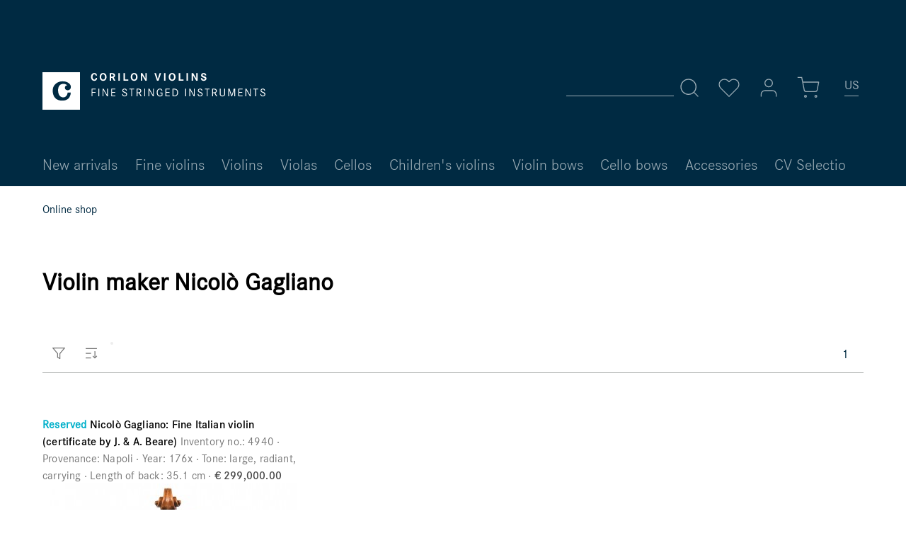

--- FILE ---
content_type: text/html; charset=UTF-8
request_url: https://www.corilon.com/us/nicolo-gagliano/
body_size: 10578
content:
<!DOCTYPE html> <html class="no-js" lang="en-US" itemscope="itemscope" itemtype="https://schema.org/WebPage"> <head> <meta charset="utf-8"><!-- WbmTagManager -->
<script>
(function(w,d,s,l,i){w[l]=w[l]||[];w[l].push({'gtm.start':new Date().getTime(),event:'gtm.js'});var f=d.getElementsByTagName(s)[0],j=d.createElement(s),dl=l!='dataLayer'?'&l='+l:'';j.async=true;j.src='https://www.googletagmanager.com/gtm.js?id='+i+dl;f.parentNode.insertBefore(j,f);})(window,document,'script','dataLayer','GTM-MBFDBMS');
</script>
<!-- End WbmTagManager --> <meta name="author" content="" /> <meta name="theme-color" content="#002A42"/> <meta name="robots" content="noindex, follow"> <meta name="revisit-after" content="15 days" /> <meta name="keywords" content="" /> <meta name="description" content="" /> <meta property="og:type" content="product" /> <meta property="og:site_name" content="Corilon violins" /> <meta property="og:title" content="Nicolò Gagliano" /> <meta property="og:description" content="" /> <meta name="twitter:card" content="product" /> <meta name="twitter:site" content="Corilon violins" /> <meta name="twitter:title" content="Nicolò Gagliano" /> <meta name="twitter:description" content="" /> <meta property="og:image" content="https://www.corilon.com/media/vector/b8/eb/d9/corilon-logotype-weiss.svg" /> <meta name="twitter:image" content="https://www.corilon.com/media/vector/b8/eb/d9/corilon-logotype-weiss.svg" /> <meta itemprop="copyrightHolder" content="Corilon violins" /> <meta itemprop="copyrightYear" content="2014" /> <meta itemprop="isFamilyFriendly" content="True" /> <meta itemprop="image" content="https://www.corilon.com/media/vector/b8/eb/d9/corilon-logotype-weiss.svg" /> <meta name="viewport" content="width=device-width, initial-scale=1.0"> <meta name="mobile-web-app-capable" content="yes"> <meta name="apple-mobile-web-app-title" content="Corilon violins"> <meta name="apple-mobile-web-app-capable" content="yes"> <meta name="apple-mobile-web-app-status-bar-style" content="default"> <link rel="alternate" href="https://www.corilon.com/us/nicolo-gagliano/" hreflang="en-US" /> <link rel="alternate" href="https://www.corilon.com/nicolo-gagliano/" hreflang="de-DE" /> <link rel="alternate" href="https://www.corilon.com/ch/nicolo-gagliano/" hreflang="de-CH" /> <link rel="alternate" href="https://www.corilon.com/cn/nicolo-gagliano/" hreflang="zh-CN" /> <link rel="alternate" href="https://www.corilon.com/es/nicolo-gagliano/" hreflang="es-ES" /> <link rel="alternate" href="https://www.corilon.com/fr/nicolo-gagliano/" hreflang="fr-FR" /> <link rel="alternate" href="https://www.corilon.com/it/nicolo-gagliano/" hreflang="it-IT" /> <link rel="alternate" href="https://www.corilon.com/gb/nicolo-gagliano/" hreflang="en-GB" /> <link rel="alternate" href="https://www.corilon.com/us/nicolo-gagliano/" hreflang="x-default" /> <link rel="apple-touch-icon-precomposed" href="https://www.corilon.com/media/image/d1/cf/5f/corilon-online-violin-shop-180x180.jpg"> <link rel="shortcut icon" href="https://www.corilon.com/media/image/7a/05/19/Profilbild_AV4xfXsUvIDEcP.png"> <meta name="msapplication-navbutton-color" content="#D9400B" /> <meta name="application-name" content="Corilon violins" /> <meta name="msapplication-starturl" content="https://www.corilon.com/us/" /> <meta name="msapplication-window" content="width=1024;height=768" /> <meta name="msapplication-TileImage" content="https://www.corilon.com/media/image/95/37/7a/corilon-online-violin-shop-150x150.jpg"> <meta name="msapplication-TileColor" content="#D9400B"> <meta name="theme-color" content="#D9400B" /> <link rel="canonical" href="https://www.corilon.com/us/nicolo-gagliano/"/> <title itemprop="name">Nicolò Gagliano | Corilon violins </title> <link href="/web/cache/1745249868_6d5bb29aa910b29b1cbfc2c5083a2948.css" media="all" rel="stylesheet" type="text/css" /> <script>
window.basketData = {
hasData: false,
data:[]
};
</script> <script>
var gaProperty = 'UA-37912498-1';
// Disable tracking if the opt-out cookie exists.
var disableStr = 'ga-disable-' + gaProperty;
if (document.cookie.indexOf(disableStr + '=true') > -1) {
window[disableStr] = true;
}
// Opt-out function
function gaOptout() {
document.cookie = disableStr + '=true; expires=Thu, 31 Dec 2199 23:59:59 UTC; path=/';
window[disableStr] = true;
}
</script> <div data-googleAnalytics="true" data-googleConversionID="" data-googleConversionLabel="" data-googleConversionLanguage="" data-googleTrackingID="UA-37912498-1" data-googleAnonymizeIp="1" data-googleOptOutCookie="1" data-googleTrackingLibrary="ua" data-realAmount="" data-showCookieNote="" data-cookieNoteMode="1" > </div> <script src="/custom/plugins/DIScoGA4S5/Resources/js/main.js" type="module"></script> <script type="text/javascript">
window.dataLayer = window.dataLayer || [];
window.ga4RemarketingEnabled = false;
window.googleAnalyticsEnabled = false;
window.googleAdsEnabled = false;
window.ga4AdvancedAdsEnabled = false;
window.ga4Enabled = false;
window.googleTagEnabled = false;
window.ga4orderNumber = Date.now();
window.ga4cookieConfig = "keine";
window.generateLeadValue = 1;
window.ga4Currency = "EUR";
window.ga4TagId = "GTM-MBFDBMS";
window.googleTagEnabled = true;
window.ga4Enabled = true;
window.ga4controllerName = "listing";
window.ga4controllerAction = "manufacturer";
window.ga4activeNavigationName ="";
window.ga4activeNavigationId ="";
window.ga4affiliation = "Corilon violins";
window.ga4enableUserId = true;
window.ga4upCoupon = false;
window.ga4gpCoupon = false;
window.ga4Newsletter = false;
window.ga4SupportText = false;
window.googleAnalyticsEnabled = true;
window.ga4UserId = "";
window.ga4RemarketingEnabled = true;
window.googleAdsEnabled = true;
window.ga4AdvancedAdsEnabled = false;
window.adsValueNetto = false;
window.transactionIdMethod = 'hashedOrderId';
window.phoneNumberMethod = 'hashedPhoneNumber';
if (!window.googleAdsEnabled && !window.googleAnalyticsEnabled) {
window.ga4Enabled = false;
}
</script> <script type="text/javascript">
window.ga4Product = {};
</script> <script type="text/javascript">
window.ga4Product['4940'] = {};
window.ga4Product['4940']['item_brand'] = 'Nicolò Gagliano';
window.ga4Product['4940']['item_name'] = 'Nicolò Gagliano: Fine Italian violin (certificate by J. & A. Beare)';
window.ga4Product['4940']['minPurchase'] = '1';
window.ga4Product['4940']['item_id'] = '4940';
window.ga4Product['4940']['item_shop_id'] = '25818';
window.ga4Product['4940']['realPrice'] = '299000';
window.ga4Product['4940']['price'] = '299000';
window.ga4Product['4940']['item_startPrice'] = '299000';
window.ga4Product['4940']['item_hasGraduatedPrice'] = '';
window.ga4Product['4940']['pseudoprice'] = '299000';
window.ga4Product['4940']['taxRate'] = '19';
window.ga4Product['4940']['item_variant'] = '';
window.ga4Product['4940']['item_category'] = '';
</script> </head> <body class="is--ctl-listing is--act-manufacturer is--no-sidebar" > <div class="page-wrap"> <noscript class="noscript-main"> <div class="alert is--warning"> <div class="alert--icon"> <i class="icon--element icon--warning"></i> </div> <div class="alert--content"> To be able to use Corilon&#x20;violins in full range, we recommend activating Javascript in your browser. </div> </div> <!-- WbmTagManager (noscript) -->
<iframe src="https://www.googletagmanager.com/ns.html?id=GTM-MBFDBMS"
        height="0" width="0" style="display:none;visibility:hidden"></iframe>
<!-- End WbmTagManager (noscript) --></noscript> <header class="header-main"> <div class="top-bar" > <div class="container block-group"> <nav class="top-bar--navigation block" role="menubar">  <li class="navigation--entry entry--language" role="menuitem"> <a class="btn is--icon-left"> <div class="language-selection-underline"></div> <form method="post" class="language--form"> <div class="field--select"> <div class="select-field"> <div class="language-icon"> US </div> <div class="language-icon-border"></div> <select name="__shop" class="language--select select2-custom" data-auto-submit="true"> <option value="1" > DE </option> <option value="6" > CH </option> <option value="8" > CN </option> <option value="16" > ES </option> <option value="12" > FR </option> <option value="15" > IT </option> <option value="3" > UK </option> <option value="5" selected="selected"> US </option> </select> </div> <input type="hidden" name="__redirect" value="1"> </div> </form> </a> </li>  </nav> </div> </div> <div class="container header--navigation"> <div class="logo-main block-group" role="banner"> <div class="logo--shop block"> <a class="logo--link" href="https://www.corilon.com/us/" title="Corilon violins - Switch to homepage"> <img srcset="https://www.corilon.com/media/vector/b8/eb/d9/corilon-logotype-weiss.svg" alt="Corilon violins - Switch to homepage" /> </a> </div> </div> <nav class="shop--navigation block-group"> <ul class="navigation--list block-group" role="menubar"> <li class="navigation--entry entry--menu-left" role="menuitem"> <a class="entry--link entry--trigger btn is--icon-left" data-navigation-main-toggler="true"> <svg class="icon" title="Icon" role="img"> <use xlink:href="/themes/Frontend/Corilon/frontend/_public/src/img/icons/icon-sprite.svg#menu"/> </svg> </a> </li> <li class="navigation--entry entry--search" role="menuitem" data-search="true" aria-haspopup="true"> <a class="btn entry--link entry--trigger" href="#show-hide--search" title="Show / hide search"> <svg class="icon" title="Icon" role="img"> <use xlink:href="/themes/Frontend/Corilon/frontend/_public/src/img/icons/icon-sprite.svg#search"/> </svg> <span class="search--display">Search</span> </a> <form action="/us/search" method="get" class="main-search--form"> <input type="search" name="sSearch" aria-label="Search..." class="main-search--field" autocomplete="off" autocapitalize="off" placeholder="Search..." maxlength="30" /> <button type="submit" class="main-search--button" aria-label="Search"> <svg class="icon" title="Icon" role="img"> <use xlink:href="/themes/Frontend/Corilon/frontend/_public/src/img/icons/icon-sprite.svg#search"/> </svg> <span class="main-search--text">Search</span> </button> <div class="form--ajax-loader">&nbsp;</div> </form> <div class="main-search--results"></div> </li> 
    <li class="navigation--entry entry--notepad" role="menuitem">
        <a href="https://www.corilon.com/us/note"
           title="Wish list" class="btn">
            <svg class="icon" title="Icon" role="img">
    <use xlink:href="/themes/Frontend/Corilon/frontend/_public/src/img/icons/icon-sprite.svg#heart"/>
</svg>
                    </a>
    </li>




    <li class="navigation--entry entry--account with-slt"
        role="menuitem"
        data-myaccount-toggler="true">
        
        
            <a
                title="My account"
                class="btn is--icon-left entry--link account--link">
                <svg class="icon" title="Icon" role="img">
    <use xlink:href="/themes/Frontend/Corilon/frontend/_public/src/img/icons/icon-sprite.svg#user"/>
</svg>
            </a>
        

                    
                <div class="account--dropdown-navigation">
                    
                    
                        
                    

                    
                            <div class="account--menu is--rounded is--personalized">
        
                            
                
                                            <span class="navigation--headline">
                            My account
                        </span>
                                    

                
                <div class="account--menu-container">

                    
                        
                        <ul class="sidebar--navigation navigation--list is--level0 show--active-items">
                            
                                
                                
                                    
                                                                                    <li class="navigation--entry">
                                                <span class="navigation--signin">
                                                    <a href="https://www.corilon.com/us/account#hide-registration"
                                                       class="blocked--link btn is--primary navigation--signin-btn"
                                                       data-collapseTarget="#registration"
                                                       data-action="close">
                                                        Sign in
                                                    </a>
                                                    <span class="navigation--register">
                                                        or
                                                        <a href="https://www.corilon.com/us/account#show-registration"
                                                           class="blocked--link"
                                                           data-collapseTarget="#registration"
                                                           data-action="open">
                                                            register
                                                        </a>
                                                    </span>
                                                </span>
                                            </li>
                                                                            

                                    
                                        <li class="navigation--entry">
                                            <a href="https://www.corilon.com/us/account" title="Overview" class="navigation--link">
                                                Overview
                                            </a>
                                        </li>
                                    
                                

                                
                                
                                    <li class="navigation--entry">
                                        <a href="https://www.corilon.com/us/account/profile" title="Profile" class="navigation--link" rel="nofollow">
                                            Profile
                                        </a>
                                    </li>
                                

                                
                                
                                                                            
                                            <li class="navigation--entry">
                                                <a href="https://www.corilon.com/us/address/index/sidebar/" title="Addresses" class="navigation--link" rel="nofollow">
                                                    Addresses
                                                </a>
                                            </li>
                                        
                                                                    

                                
                                
    
                                    <li class="navigation--entry">
                                        <a href="https://www.corilon.com/us/account/payment" title="Payment methods" class="navigation--link" rel="nofollow">
                                            Payment methods
                                        </a>
                                    </li>
                                

    

                                
                                
                                    <li class="navigation--entry">
                                        <a href="https://www.corilon.com/us/account/orders" title="Orders" class="navigation--link" rel="nofollow">
                                            Orders
                                        </a>
                                    </li>
                                

                                
                                
                                                                    

                                
                                
                                    <li class="navigation--entry">
                                        <a href="https://www.corilon.com/us/note" title="Favorites list" class="navigation--link" rel="nofollow">
                                            Favorites list
                                        </a>
                                    </li>
                                

                                
                                
                                                                    

                                
                                
                                                                    
                            
                        </ul>
                    
                </div>
                    
    </div>
                    
                </div>
            
            </li>




    <li class="navigation--entry entry--cart" role="menuitem">
        <a class="btn is--icon-left cart--link" href="https://www.corilon.com/us/checkout/cart"
           title="Shopping cart">
            <span class="cart--display">
                                    Shopping cart
                            </span>

            <span class="badge cart--quantity is--hidden">0</span>
            <svg class="icon" title="Icon" role="img">
    <use xlink:href="/themes/Frontend/Corilon/frontend/_public/src/img/icons/icon-sprite.svg#shopping-cart"/>
</svg>
        </a>
        <div class="ajax-loader">&nbsp;</div>
    </li>
    
    <li class="navigation--entry entry--language" role="menuitem">
    </li>



 </ul> </nav> <div class="container--ajax-cart is--shown" data-collapse-cart="true"></div> </div> </header> <nav class="navigation-main"> <div class="container" data-menu-scroller="true" data-listSelector=".navigation--list.container" data-viewPortSelector=".navigation--list-wrapper"> <div class="navigation--list-wrapper"> <ul class="navigation--list container" role="menubar" itemscope="itemscope" itemtype="https://schema.org/SiteNavigationElement"> <li class="navigation--entry" role="menuitem"> <a class="navigation--link" href="https://www.corilon.com/us/new-arrivals/" title="New arrivals" itemprop="url"> <span itemprop="name">New arrivals</span> </a> </li> <li class="navigation--entry" role="menuitem"> <a class="navigation--link" href="https://www.corilon.com/us/fine-violins/" title="Fine violins" itemprop="url"> <span itemprop="name">Fine violins</span> </a> </li> <li class="navigation--entry" role="menuitem"> <a class="navigation--link" href="https://www.corilon.com/us/violins/" title="Violins" itemprop="url"> <span itemprop="name">Violins</span> </a> </li> <li class="navigation--entry" role="menuitem"> <a class="navigation--link" href="https://www.corilon.com/us/violas/" title="Violas" itemprop="url"> <span itemprop="name">Violas</span> </a> </li> <li class="navigation--entry" role="menuitem"> <a class="navigation--link" href="https://www.corilon.com/us/cellos/" title="Cellos" itemprop="url"> <span itemprop="name">Cellos</span> </a> </li> <li class="navigation--entry" role="menuitem"> <a class="navigation--link" href="https://www.corilon.com/us/childrens-violins/" title="Children's violins" itemprop="url"> <span itemprop="name">Children's violins</span> </a> </li> <li class="navigation--entry" role="menuitem"> <a class="navigation--link" href="https://www.corilon.com/us/violin-bows/" title="Violin bows" itemprop="url"> <span itemprop="name">Violin bows</span> </a> </li> <li class="navigation--entry" role="menuitem"> <a class="navigation--link" href="https://www.corilon.com/us/cello-bows/" title="Cello bows" itemprop="url"> <span itemprop="name">Cello bows</span> </a> </li> <li class="navigation--entry" role="menuitem"> <a class="navigation--link" href="https://www.corilon.com/us/accessories/" title="Accessories" itemprop="url"> <span itemprop="name">Accessories</span> </a> </li> <li class="navigation--entry" role="menuitem"> <a class="navigation--link" href="https://www.corilon.com/us/cvselectio/" title="CV Selectio" itemprop="url"> <span itemprop="name">CV Selectio</span> </a> </li> </ul> </div> </div> </nav> <section class=" content-main container block-group"> <nav class="content--breadcrumb block"> <ul class="breadcrumb--list" role="menu" itemscope itemtype="https://schema.org/BreadcrumbList"> <li class="breadcrumb--entry is--active" itemprop="itemListElement" itemscope itemtype="http://schema.org/ListItem"> <a class="breadcrumb--link" href="https://www.corilon.com/us/" title="Online shop" itemprop="item"> <link itemprop="url" href="https://www.corilon.com/us/" /> <span class="breadcrumb--title" itemprop="name">Online shop</span> </a> <meta itemprop="position" content="0" /> </li> </ul> </nav> <div class="content-main--inner"> <div class="content--wrapper"> <div class="content listing--content"> <div class="vendor--info panel has--border"> <h1 class="panel--title is--underline"> Violin maker Nicolò Gagliano </h1> <div class="panel--body is--wide"> </div> </div> <div class="listing--wrapper"> <div data-listing-actions="true" data-bufferTime="0" class="listing--actions is--rounded"> <div class="pagination--top"> <div class="listing--paging panel--paging"> <a href="/us/nicolo-gagliano/?p=1" title="" class="paging--link is--active" data-action-link="true">1</a> </div> </div> <div class="action--filter"> <div class="action--filter-btn"> <a href="#" class="filter--trigger btn" data-filter-trigger="true" data-offcanvas="true" data-offCanvasSelector=".action--filter-options" data-closeButtonSelector=".filter--close-btn"> <svg class="icon" title="Icon" role="img"> <use xlink:href="/themes/Frontend/Corilon/frontend/_public/src/img/icons/icon-sprite.svg#filter"/> </svg> </a> </div> <form id="filter" method="get" data-filter-form="true" data-is-in-sidebar="false" data-listing-url="https://www.corilon.com/us/widgets/listing/listingCount/sSupplier/304/sCategory/3" data-is-filtered="0" data-load-facets="true" data-instant-filter-result="true" class=" is--instant-filter"> <div class="action--filter-options off-canvas is--ajax-reload"> <a href="#" class="filter--close-btn" data-show-products-text="Show %s product(s)" title="Close filters"> <svg class="icon" title="Icon" role="img"> <use xlink:href="/themes/Frontend/Corilon/frontend/_public/src/img/icons/icon-sprite.svg#x"/> </svg> </a> <div class="filter--container"> <input type="hidden" name="p" value="1"/> <input type="hidden" name="o" value="3"/> <input type="hidden" name="n" value="24"/> <div class="filter--facet-container"> <div class="filter-panel filter--multi-selection filter-facet--value-list-single facet--property" data-filter-type="value-list-single" data-facet-name="property" data-field-name="f"> <div class="filter-panel--flyout"> <label class="filter-panel--title" for="f" title="Provenance"> Provenance </label> <span class="filter-panel--icon"> <svg class="icon" title="Icon" role="img"> <use xlink:href="/themes/Frontend/Corilon/frontend/_public/src/img/icons/icon-sprite.svg#chevron-down"/> </svg> </span> <div class="filter-panel--content input-type--checkbox"> <ul class="filter-panel--option-list"> <li class="filter-panel--option"> <div class="option--container"> <span class="filter-panel--input filter-panel--checkbox"> <input type="checkbox" id="__f__7" name="__f__7" value="7" /> <span class="input--state checkbox--state"> <span class="checkbox--state--off"> <svg class="icon" title="Icon" role="img"> <use xlink:href="/themes/Frontend/Corilon/frontend/_public/src/img/icons/icon-sprite.svg#square"/> </svg> </span> <span class="checkbox--state--on"> <svg class="icon" title="Icon" role="img"> <use xlink:href="/themes/Frontend/Corilon/frontend/_public/src/img/icons/icon-sprite.svg#check-square"/> </svg> </span> </span> </span> <label class="filter-panel--label" for="__f__7"> Italy </label> </div> </li> </ul> </div> </div> </div> <div class="filter-panel filter--multi-selection filter-facet--value-list-single facet--property" data-filter-type="value-list-single" data-facet-name="property" data-field-name="f"> <div class="filter-panel--flyout"> <label class="filter-panel--title" for="f" title="Year"> Year </label> <span class="filter-panel--icon"> <svg class="icon" title="Icon" role="img"> <use xlink:href="/themes/Frontend/Corilon/frontend/_public/src/img/icons/icon-sprite.svg#chevron-down"/> </svg> </span> <div class="filter-panel--content input-type--checkbox"> <ul class="filter-panel--option-list"> <li class="filter-panel--option"> <div class="option--container"> <span class="filter-panel--input filter-panel--checkbox"> <input type="checkbox" id="__f__10" name="__f__10" value="10" /> <span class="input--state checkbox--state"> <span class="checkbox--state--off"> <svg class="icon" title="Icon" role="img"> <use xlink:href="/themes/Frontend/Corilon/frontend/_public/src/img/icons/icon-sprite.svg#square"/> </svg> </span> <span class="checkbox--state--on"> <svg class="icon" title="Icon" role="img"> <use xlink:href="/themes/Frontend/Corilon/frontend/_public/src/img/icons/icon-sprite.svg#check-square"/> </svg> </span> </span> </span> <label class="filter-panel--label" for="__f__10"> pre 1800 </label> </div> </li> </ul> </div> </div> </div> <div class="filter-panel filter--multi-selection filter-facet--value-list-single facet--property" data-filter-type="value-list-single" data-facet-name="property" data-field-name="f"> <div class="filter-panel--flyout"> <label class="filter-panel--title" for="f" title="Tone"> Tone </label> <span class="filter-panel--icon"> <svg class="icon" title="Icon" role="img"> <use xlink:href="/themes/Frontend/Corilon/frontend/_public/src/img/icons/icon-sprite.svg#chevron-down"/> </svg> </span> <div class="filter-panel--content input-type--checkbox"> <ul class="filter-panel--option-list"> <li class="filter-panel--option"> <div class="option--container"> <span class="filter-panel--input filter-panel--checkbox"> <input type="checkbox" id="__f__15" name="__f__15" value="15" /> <span class="input--state checkbox--state"> <span class="checkbox--state--off"> <svg class="icon" title="Icon" role="img"> <use xlink:href="/themes/Frontend/Corilon/frontend/_public/src/img/icons/icon-sprite.svg#square"/> </svg> </span> <span class="checkbox--state--on"> <svg class="icon" title="Icon" role="img"> <use xlink:href="/themes/Frontend/Corilon/frontend/_public/src/img/icons/icon-sprite.svg#check-square"/> </svg> </span> </span> </span> <label class="filter-panel--label" for="__f__15"> bright </label> </div> </li> <li class="filter-panel--option"> <div class="option--container"> <span class="filter-panel--input filter-panel--checkbox"> <input type="checkbox" id="__f__16" name="__f__16" value="16" /> <span class="input--state checkbox--state"> <span class="checkbox--state--off"> <svg class="icon" title="Icon" role="img"> <use xlink:href="/themes/Frontend/Corilon/frontend/_public/src/img/icons/icon-sprite.svg#square"/> </svg> </span> <span class="checkbox--state--on"> <svg class="icon" title="Icon" role="img"> <use xlink:href="/themes/Frontend/Corilon/frontend/_public/src/img/icons/icon-sprite.svg#check-square"/> </svg> </span> </span> </span> <label class="filter-panel--label" for="__f__16"> dark </label> </div> </li> <li class="filter-panel--option"> <div class="option--container"> <span class="filter-panel--input filter-panel--checkbox"> <input type="checkbox" id="__f__17" name="__f__17" value="17" /> <span class="input--state checkbox--state"> <span class="checkbox--state--off"> <svg class="icon" title="Icon" role="img"> <use xlink:href="/themes/Frontend/Corilon/frontend/_public/src/img/icons/icon-sprite.svg#square"/> </svg> </span> <span class="checkbox--state--on"> <svg class="icon" title="Icon" role="img"> <use xlink:href="/themes/Frontend/Corilon/frontend/_public/src/img/icons/icon-sprite.svg#check-square"/> </svg> </span> </span> </span> <label class="filter-panel--label" for="__f__17"> mellow </label> </div> </li> <li class="filter-panel--option"> <div class="option--container"> <span class="filter-panel--input filter-panel--checkbox"> <input type="checkbox" id="__f__18" name="__f__18" value="18" /> <span class="input--state checkbox--state"> <span class="checkbox--state--off"> <svg class="icon" title="Icon" role="img"> <use xlink:href="/themes/Frontend/Corilon/frontend/_public/src/img/icons/icon-sprite.svg#square"/> </svg> </span> <span class="checkbox--state--on"> <svg class="icon" title="Icon" role="img"> <use xlink:href="/themes/Frontend/Corilon/frontend/_public/src/img/icons/icon-sprite.svg#check-square"/> </svg> </span> </span> </span> <label class="filter-panel--label" for="__f__18"> clear </label> </div> </li> <li class="filter-panel--option"> <div class="option--container"> <span class="filter-panel--input filter-panel--checkbox"> <input type="checkbox" id="__f__19" name="__f__19" value="19" /> <span class="input--state checkbox--state"> <span class="checkbox--state--off"> <svg class="icon" title="Icon" role="img"> <use xlink:href="/themes/Frontend/Corilon/frontend/_public/src/img/icons/icon-sprite.svg#square"/> </svg> </span> <span class="checkbox--state--on"> <svg class="icon" title="Icon" role="img"> <use xlink:href="/themes/Frontend/Corilon/frontend/_public/src/img/icons/icon-sprite.svg#check-square"/> </svg> </span> </span> </span> <label class="filter-panel--label" for="__f__19"> brilliant </label> </div> </li> </ul> </div> </div> </div> <div class="filter-panel filter--multi-selection filter-facet--value-list-single facet--property" data-filter-type="value-list-single" data-facet-name="property" data-field-name="f"> <div class="filter-panel--flyout"> <label class="filter-panel--title" for="f" title="Instrument"> Instrument </label> <span class="filter-panel--icon"> <svg class="icon" title="Icon" role="img"> <use xlink:href="/themes/Frontend/Corilon/frontend/_public/src/img/icons/icon-sprite.svg#chevron-down"/> </svg> </span> <div class="filter-panel--content input-type--checkbox"> <ul class="filter-panel--option-list"> <li class="filter-panel--option"> <div class="option--container"> <span class="filter-panel--input filter-panel--checkbox"> <input type="checkbox" id="__f__1" name="__f__1" value="1" /> <span class="input--state checkbox--state"> <span class="checkbox--state--off"> <svg class="icon" title="Icon" role="img"> <use xlink:href="/themes/Frontend/Corilon/frontend/_public/src/img/icons/icon-sprite.svg#square"/> </svg> </span> <span class="checkbox--state--on"> <svg class="icon" title="Icon" role="img"> <use xlink:href="/themes/Frontend/Corilon/frontend/_public/src/img/icons/icon-sprite.svg#check-square"/> </svg> </span> </span> </span> <label class="filter-panel--label" for="__f__1"> Violin </label> </div> </li> </ul> </div> </div> </div> </div> <div class="filter--active-container visible--xs visible--s hidden--m hidden--l hidden--xl" data-reset-label="Reset all filters"> </div> </div> </div> <div class="filter--active-container-desktop" data-reset-label="Reset all filters"> </div> </form> <div id="dreisc-seo-filter--config-container" style="display: none;" data-category-extra-params="" data-filter-reset-url="" data-filter-seo-url="" data-integrated-params="" ></div> </div> <form class="action--sort action--content block" method="get" data-action-form="true"> <input type="hidden" name="p" value="1"> <label class="sort--label action--label" for="o"> <svg class="icon" title="Icon" role="img"> <use xlink:href="/themes/Frontend/Corilon/frontend/_public/src/img/icons/icon-sprite.svg#sort"/> </svg> </label> <div class="sort--select"> <select name="o" id="o" class="select2-custom sort-select" data-no-fancy-select="true" data-auto-submit="true" data-loadingindicator="false"> <option value="" disabled="disabled" selected="selected"> Sorting </option> <option value="3" selected="selected">Lowest price</option> <option value="1">Publication date</option> <option value="4">Highest price</option> </select> </div> </form> </div> <div class="listing--container"> <div class="listing-no-filter-result"> <div class="alert is--info is--rounded is--hidden"> <div class="alert--icon"> <i class="icon--element icon--info"></i> </div> <div class="alert--content"> No results were found for the filter! </div> </div> </div> <div class="listing" data-ajax-wishlist="true" data-compare-ajax="true" data-pageShortParameter="p"> <div class="product--box box--basic" data-page-index="1" data-ordernumber="4940" data-category-id="3"> <div class="box--content"> <a href="https://www.corilon.com/us/violins/nicolo-gagliano-violin-1762" class="product--link" title="Nicolò Gagliano: Fine Italian violin (certificate by J. &amp; A. Beare)"> <div class="product--info"> <div class="product--custom"> <div class="product--properties product--properties-state"> Reserved </div> <h2 class="product--title"> Nicolò Gagliano: Fine Italian violin (certificate by J. &amp; A. Beare) </h2> <div class="product--properties"> <dl class="product--properties-list"> <dt class="product--properties-label"> Inventory no.: </dt> <dd class="product--properties-value"> 4940 </dd> <dt class="product--properties-label"> Provenance: </dt> <dd class="product--properties-value"> Napoli </dd> <dt class="product--properties-label"> Year: </dt> <dd class="product--properties-value"> 176x </dd> <dt class="product--properties-label"> Tone: </dt> <dd class="product--properties-value"> large, radiant, carrying </dd> <dt class="product--properties-label"> Length of back: </dt> <dd class="product--properties-value"> 35.1 cm </dd> </dl> </div> <div class="product--properties"> <dl class="product--properties-list"> </dl> </div> <div class="product--price-info"> <div class="price--unit" title="Content"> </div> <div class="product--price"> <span class="price--default is--nowrap"> <span class="entry--label"></span> <span class="entry--content"> € 299,000.00 </span> </div> </div> </div> </div> <div class="product--image"> <figure class="image--element" > <span class="image--media"> <img srcset="https://www.corilon.com/media/image/36/a3/a4/nicolo-gagliano_1_576x576.jpg, https://www.corilon.com/media/image/7e/cf/4a/nicolo-gagliano_1_576x576@2x.jpg 2x" alt="Fine violin by Nicolò Gagliano" title="Fine violin by Nicolò Gagliano" /> </span> </figure> </div> </a> <div class="product--actions sound-sample-listing"> </div> <div class="product--btn-container"> <form name="sAddToBasket" method="post" action="https://www.corilon.com/us/checkout/addArticle" class="buybox--form" data-add-article="true" data-eventName="submit" > <input type="hidden" name="sAdd" value="4940"/> <button class="buybox--button btn" name="Buy now"> <svg class="icon" title="Icon" role="img"> <use xlink:href="/themes/Frontend/Corilon/frontend/_public/src/img/icons/icon-sprite.svg#shopping-cart"/> </svg> <span class="buy-btn--cart-add"></span> <span class="buy-btn--cart-text">Buy now</span> </button> </form> </div> </div> </div> </div> </div> <div class="listing--bottom-paging"> <div class="listing--paging panel--paging"> <a href="/us/nicolo-gagliano/?p=1" title="" class="paging--link is--active" data-action-link="true">1</a> </div> </div> </div> <div class="category-teaser-text-bottom"> </div> </div> </div> </div> </section> <footer class="footer-main"> <div class="reasons"> <div class="container"> <div class="reasons__logo"> <img srcset="https://www.corilon.com/media/vector/b8/eb/d9/corilon-logotype-weiss.svg" alt="Corilon violins - Switch to homepage"/> </div> <ul class="reasons__list"> <li class="reasons__list-item"> 30-DAY RETURN POLICY </li> <li class="reasons__list-item"> GUARANTEED AUTHENTIC </li> <li class="reasons__list-item"> FREE SHIPPING </li> <li class="reasons__list-item"> TRADE-BACK GUARANTEE </li> </ul> </div> </div> <div class="container"> <div class="footer--columns block-group"> <div class="footer--column column--menu block"> <div class="column--headline">Shop service</div> <nav class="column--navigation column--content"> <ul class="navigation--list" role="menu"> <li class="navigation--entry" role="menuitem"> <a class="navigation--link" href="https://www.corilon.com/us/corilon-quality" title="Corilon quality"> Corilon quality </a> </li> <li class="navigation--entry" role="menuitem"> <a class="navigation--link" href="https://www.corilon.com/us/return-policy" title="30 day returns policy"> 30 day returns policy </a> </li> <li class="navigation--entry" role="menuitem"> <a class="navigation--link" href="https://www.corilon.com/us/trade-in-option" title="Trade-in programme"> Trade-in programme </a> </li> <li class="navigation--entry" role="menuitem"> <a class="navigation--link" href="https://www.corilon.com/us/shipping-payment-methods" title="Shipping &amp; payment methods"> Shipping & payment methods </a> </li> <li class="navigation--entry" role="menuitem"> <a class="navigation--link" href="https://www.corilon.com/us/consignment-sales" title="Consignment sales"> Consignment sales </a> </li> <li class="navigation--entry" role="menuitem"> <a class="navigation--link" href="https://www.corilon.com/us/certificates-appraisals" title="Certificates &amp; appraisals"> Certificates & appraisals </a> </li> <li class="navigation--entry" role="menuitem"> <a class="navigation--link" href="https://www.corilon.com/us/cancellation-policy" title="Cancellation policy"> Cancellation policy </a> </li> <li class="navigation--entry" role="menuitem"> <a class="navigation--link" href="https://www.corilon.com/us/contact" title="Contact" target="_self"> Contact </a> </li> </ul> </nav> </div> <div class="footer--column column--menu block"> <div class="column--headline">Company</div> <nav class="column--navigation column--content"> <ul class="navigation--list" role="menu"> <li class="navigation--entry" role="menuitem"> <a class="navigation--link" href="https://www.corilon.com/us/corilon-showroom-cremona" title="Corilon Showroom Cremona"> Corilon Showroom Cremona </a> </li> <li class="navigation--entry" role="menuitem"> <a class="navigation--link" href="https://www.corilon.com/us/violin-maker-cremona" title="Corilon workshop | Cremona"> Corilon workshop | Cremona </a> </li> <li class="navigation--entry" role="menuitem"> <a class="navigation--link" href="https://www.corilon.com/us/munich-violin-makers" title="Violin makers | Munich"> Violin makers | Munich </a> </li> <li class="navigation--entry" role="menuitem"> <a class="navigation--link" href="https://www.corilon.com/us/opening-hours" title="Opening hours | Sales"> Opening hours | Sales </a> </li> <li class="navigation--entry" role="menuitem"> <a class="navigation--link" href="https://www.corilon.com/us/customer-reviews" title="Corilon&#039;s reviews - customer feedback"> Corilon's reviews - customer feedback </a> </li> <li class="navigation--entry" role="menuitem"> <a class="navigation--link" href="https://www.corilon.com/us/violin-maker-jobs" title="Job offers"> Job offers </a> </li> <li class="navigation--entry" role="menuitem"> <a class="navigation--link" href="https://www.corilon.com/us/data-protection" title="Data protection"> Data protection </a> </li> <li class="navigation--entry" role="menuitem"> <a class="navigation--link" href="https://www.corilon.com/us/terms-and-conditions" title="Terms and conditions"> Terms and conditions </a> </li> <li class="navigation--entry" role="menuitem"> <a class="navigation--link" href="https://www.corilon.com/us/about-corilon" title="About Corilon"> About Corilon </a> </li> <li class="navigation--entry" role="menuitem"> <a class="navigation--link" href="https://www.corilon.com/us/imprint" title="About this site"> About this site </a> </li> </ul> </nav> </div> <div class="footer--column column--menu block"> <div class="column--headline">Library</div> <nav class="column--navigation column--content"> <ul class="navigation--list" role="menu"> <li class="navigation--entry" role="menuitem"> <a class="navigation--link" href="/us/library/" title="Library"> Library </a> </li> <li class="navigation--entry" role="menuitem"> <a class="navigation--link" href="/us/library/towns-and-regions/" title="Towns and regions" target="_self"> Towns and regions </a> </li> <li class="navigation--entry" role="menuitem"> <a class="navigation--link" href="/us/library/master-portraits/" title="Master portraits" target="_self"> Master portraits </a> </li> <li class="navigation--entry" role="menuitem"> <a class="navigation--link" href="/us/library/instruments/" title="Instruments" target="_self"> Instruments </a> </li> <li class="navigation--entry" role="menuitem"> <a class="navigation--link" href="/us/library/experts/" title="Experts" target="_self"> Experts </a> </li> <li class="navigation--entry" role="menuitem"> <a class="navigation--link" href="/us/library/makers-archive/" title="Makers&#039; archive"> Makers' archive </a> </li> <li class="navigation--entry" role="menuitem"> <a class="navigation--link" href="/us/library/practical-advice/" title="Practical advice" target="_self"> Practical advice </a> </li> </ul> </nav> </div> <div class="footer--column column--menu block"> <div class="column--headline">Social Media</div> <nav class="column--navigation column--content"> <ul class="social-icons navigation--list" role="menu"> <li class="navigation--entry" role="menuitem"> <a class="navigation--link link--youtube" href="https://www.youtube.com/channel/UCJ8hkg1MBUVc-07q0z9FwuQ" rel="nofollow noopener"> <svg class="icon" title="Icon" role="img"> <use xlink:href="/themes/Frontend/Corilon/frontend/_public/src/img/icons/icon-sprite.svg#youtube"/> </svg> YouTube </a> </li> <li class="navigation--entry" role="menuitem"> <a class="navigation--link link--twitter" href="http://www.twitter.com/Corilon_violins" rel="nofollow noopener"> <svg class="icon" title="Icon" role="img"> <use xlink:href="/themes/Frontend/Corilon/frontend/_public/src/img/icons/icon-sprite.svg#twitter"/> </svg> Twitter </a> </li> <li class="navigation--entry" role="menuitem"> <a class="navigation--link link--facebook" href="http://www.facebook.com/pages/Corilon-violins/108315762525762" rel="nofollow noopener"> <svg class="icon" title="Icon" role="img"> <use xlink:href="/themes/Frontend/Corilon/frontend/_public/src/img/icons/icon-sprite.svg#facebook"/> </svg> Facebook </a> </li> <li class="navigation--entry" role="menuitem"> <a class="navigation--link link--instagram" href="https://www.instagram.com/corilon_violins/" rel="nofollow noopener"> <svg class="icon" title="Icon" role="img"> <use xlink:href="/themes/Frontend/Corilon/frontend/_public/src/img/icons/icon-sprite.svg#instagram"/> </svg> Instagram </a> </li> <li class="navigation--entry" role="menuitem"> <a class="navigation--link link--weibo" href="https://www.weibo.com/corilon4violin" rel="nofollow noopener"> <svg class="icon" title="Icon" role="img"> <use xlink:href="/themes/Frontend/Corilon/frontend/_public/src/img/icons/icon-sprite.svg#weibo"/> </svg> Weibo </a> </li> <li class="navigation--entry" role="menuitem"> <a class="navigation--link link--wechat" href="/us/wechat"> <svg class="icon" title="Icon" role="img"> <use xlink:href="/themes/Frontend/Corilon/frontend/_public/src/img/icons/icon-sprite.svg#wechat"/> </svg> WeChat </a> </li> </ul> </nav> <div class="footer--payment-logos"> <img src="/themes/Frontend/Corilon/frontend/_public/src/img/logos/paypal-logo-visa.png" alt=""> </div> </div> </div> <div class="footer--bottom"> <div class="container footer-minimal"> <div class="footer--service-menu"> <ul class="service--list is--rounded" role="menu"> <li class="service--entry" role="menuitem"> <a class="service--link" href="https://www.corilon.com/us/video-surveillance-privacy-notice" title="Video Surveillance Privacy Notice " > Video Surveillance Privacy Notice </a> </li> <li class="service--entry" role="menuitem"> <a class="service--link" href="https://www.corilon.com/us/downloads" title="Downloads" > Downloads </a> </li> <li class="service--entry" role="menuitem"> <a class="service--link" href="https://www.corilon.com/us/violin-rental-leasing" title="Renting or leasing a violin from Corilon violins" > Renting or leasing a violin from Corilon violins </a> </li> <li class="service--entry" role="menuitem"> <a class="service--link" href="https://www.corilon.com/us/wechat" title="WeChat" > WeChat </a> </li> <li class="service--entry" role="menuitem"> <a class="service--link" href="https://www.corilon.com/us/customs-information-usa" title="Customs information USA" > Customs information USA </a> </li> <li class="service--entry" role="menuitem"> <a class="service--link" href="https://www.corilon.com/us/bow-rehairing" title="Bow rehairing" > Bow rehairing </a> </li> <li class="service--entry" role="menuitem"> <a class="service--link" href="https://www.corilon.com/us/orders" title="Orders" > Orders </a> </li> <li class="service--entry" role="menuitem"> <a class="service--link" href="https://www.corilon.com/us/faq" title="FAQ" > FAQ </a> </li> <li class="service--entry" role="menuitem"> <a class="service--link" href="https://www.corilon.com/us/account" title="Registration" > Registration </a> </li> </ul> </div> </div> <div class="container footer-minimal"> </div> </div> </div> </footer> </div> <script id="footer--js-inline">
var timeNow = 1768730170;
var secureShop = true;
var asyncCallbacks = [];
document.asyncReady = function (callback) {
asyncCallbacks.push(callback);
};
var controller = controller || {"home":"https:\/\/www.corilon.com\/us\/","vat_check_enabled":"","vat_check_required":"","register":"https:\/\/www.corilon.com\/us\/register","checkout":"https:\/\/www.corilon.com\/us\/checkout","ajax_search":"https:\/\/www.corilon.com\/us\/ajax_search","ajax_cart":"https:\/\/www.corilon.com\/us\/checkout\/ajaxCart","ajax_validate":"https:\/\/www.corilon.com\/us\/register","ajax_add_article":"https:\/\/www.corilon.com\/us\/checkout\/addArticle","ajax_listing":"\/us\/widgets\/listing\/listingCount","ajax_cart_refresh":"https:\/\/www.corilon.com\/us\/checkout\/ajaxAmount","ajax_address_selection":"https:\/\/www.corilon.com\/us\/address\/ajaxSelection","ajax_address_editor":"https:\/\/www.corilon.com\/us\/address\/ajaxEditor"};
var snippets = snippets || { "noCookiesNotice": "We have detected that cookies are disabled in your browser. To be able to use Corilon\x20violins in full range, we recommend activating Cookies in your browser." };
var themeConfig = themeConfig || {"offcanvasOverlayPage":false};
var lastSeenProductsConfig = lastSeenProductsConfig || {"baseUrl":"\/us","shopId":5,"noPicture":"\/themes\/Frontend\/Corilon\/frontend\/_public\/src\/img\/no-picture.jpg","productLimit":"4","currentArticle":""};
var csrfConfig = csrfConfig || {"generateUrl":"\/us\/csrftoken","basePath":"\/","shopId":5};
var statisticDevices = [
{ device: 'mobile', enter: 0, exit: 767 },
{ device: 'tablet', enter: 768, exit: 1259 },
{ device: 'desktop', enter: 1260, exit: 5160 }
];
var cookieRemoval = cookieRemoval || 1;
</script> <script>
var datePickerGlobalConfig = datePickerGlobalConfig || {
locale: {
weekdays: {
shorthand: ['Sun', 'Mon', 'Tue', 'Wed', 'Thu', 'Fri', 'Sat'],
longhand: ['Sunday', 'Monday', 'Tuesday', 'Wednesday', 'Thursday', 'Friday', 'Saturday']
},
months: {
shorthand: ['Jan', 'Feb', 'Mar', 'Apr', 'May', 'Jun', 'Jul', 'Aug', 'Sep', 'Oct', 'Nov', 'Dec'],
longhand: ['January', 'February', 'March', 'April', 'May', 'June', 'July', 'August', 'September', 'October', 'November', 'December']
},
firstDayOfWeek: 0,
weekAbbreviation: 'Wk',
rangeSeparator: ' to ',
scrollTitle: 'Scroll to change',
toggleTitle: 'Click to open',
daysInMonth: [31, 28, 31, 30, 31, 30, 31, 31, 30, 31, 30, 31]
},
dateFormat: 'Y-m-d',
timeFormat: ' H:i:S',
altFormat: 'F j, Y',
altTimeFormat: ' - H:i'
};
</script>  <script async src="https://www.googletagmanager.com/gtag/js?id=G-BF875FCN6C"></script> <script>
window.dataLayer = window.dataLayer || [];
function gtag(){dataLayer.push(arguments);}
gtag('js', new Date());
gtag('config', 'G-BF875FCN6C');
</script> <script type="text/javascript">
if (typeof document.asyncReady === 'function') {
// Shopware >= 5.3, hence wait for async JavaScript first
document.stripeJQueryReady = function(callback) {
document.asyncReady(function() {
$(document).ready(callback);
});
};
} else {
// Shopware < 5.3, hence just wait for jQuery to be ready
document.stripeJQueryReady = function(callback) {
$(document).ready(callback);
};
}
</script> <iframe id="refresh-statistics" width="0" height="0" style="display:none;"></iframe> <script>
/**
* @returns { boolean }
*/
function hasCookiesAllowed () {
if (window.cookieRemoval === 0) {
return true;
}
if (window.cookieRemoval === 1) {
if (document.cookie.indexOf('cookiePreferences') !== -1) {
return true;
}
return document.cookie.indexOf('cookieDeclined') === -1;
}
/**
* Must be cookieRemoval = 2, so only depends on existence of `allowCookie`
*/
return document.cookie.indexOf('allowCookie') !== -1;
}
/**
* @returns { boolean }
*/
function isDeviceCookieAllowed () {
var cookiesAllowed = hasCookiesAllowed();
if (window.cookieRemoval !== 1) {
return cookiesAllowed;
}
return cookiesAllowed && document.cookie.indexOf('"name":"x-ua-device","active":true') !== -1;
}
function isSecure() {
return window.secureShop !== undefined && window.secureShop === true;
}
(function(window, document) {
var par = document.location.search.match(/sPartner=([^&])+/g),
pid = (par && par[0]) ? par[0].substring(9) : null,
cur = document.location.protocol + '//' + document.location.host,
ref = document.referrer.indexOf(cur) === -1 ? document.referrer : null,
url = "/us/widgets/index/refreshStatistic",
pth = document.location.pathname.replace("https://www.corilon.com/us/", "/");
url += url.indexOf('?') === -1 ? '?' : '&';
url += 'requestPage=' + encodeURIComponent(pth);
url += '&requestController=' + encodeURI("listing");
if(pid) { url += '&partner=' + pid; }
if(ref) { url += '&referer=' + encodeURIComponent(ref); }
if (isDeviceCookieAllowed()) {
var i = 0,
device = 'desktop',
width = window.innerWidth,
breakpoints = window.statisticDevices;
if (typeof width !== 'number') {
width = (document.documentElement.clientWidth !== 0) ? document.documentElement.clientWidth : document.body.clientWidth;
}
for (; i < breakpoints.length; i++) {
if (width >= ~~(breakpoints[i].enter) && width <= ~~(breakpoints[i].exit)) {
device = breakpoints[i].device;
}
}
document.cookie = 'x-ua-device=' + device + '; path=/' + (isSecure() ? '; secure;' : '');
}
document
.getElementById('refresh-statistics')
.src = url;
})(window, document);
</script> <script async src="/web/cache/1745249868_6d5bb29aa910b29b1cbfc2c5083a2948.js" id="main-script"></script> <script type="text/javascript">
(function () {
// Check for any JavaScript that is being loaded asynchronously, but neither rely on the availability of
// the 'document.asyncReady' function nor the '$theme.asyncJavascriptLoading' Smarty variable. The reason
// for this is that 'document.asyncReady' is always defined, even if '$theme.asyncJavascriptLoading' is
// falsey. Hence the only way to reliably detect async scrips is by checking the respective DOM element for
// the 'async' attribute.
var mainScriptElement = document.getElementById('main-script');
var isAsyncJavascriptLoadingEnabled = mainScriptElement && mainScriptElement.hasAttribute('async');
if (!isAsyncJavascriptLoadingEnabled && typeof document.asyncReady === 'function' && asyncCallbacks) {
// Async loading is disabled, hence we manually call all queued async  callbacks, because Shopware just
// ignores them in this case
for (var i = 0; i < asyncCallbacks.length; i++) {
if (typeof asyncCallbacks[i] === 'function') {
asyncCallbacks[i].call(document);
}
}
}
})();
</script> <script>
/**
* Wrap the replacement code into a function to call it from the outside to replace the method when necessary
*/
var replaceAsyncReady = window.replaceAsyncReady = function() {
document.asyncReady = function (callback) {
if (typeof callback === 'function') {
window.setTimeout(callback.apply(document), 0);
}
};
};
document.getElementById('main-script').addEventListener('load', function() {
if (!asyncCallbacks) {
return false;
}
for (var i = 0; i < asyncCallbacks.length; i++) {
if (typeof asyncCallbacks[i] === 'function') {
asyncCallbacks[i].call(document);
}
}
replaceAsyncReady();
});
</script> <script defer src="https://static.cloudflareinsights.com/beacon.min.js/vcd15cbe7772f49c399c6a5babf22c1241717689176015" integrity="sha512-ZpsOmlRQV6y907TI0dKBHq9Md29nnaEIPlkf84rnaERnq6zvWvPUqr2ft8M1aS28oN72PdrCzSjY4U6VaAw1EQ==" data-cf-beacon='{"version":"2024.11.0","token":"525dc640a1db4219b75ccb94e771e3e4","server_timing":{"name":{"cfCacheStatus":true,"cfEdge":true,"cfExtPri":true,"cfL4":true,"cfOrigin":true,"cfSpeedBrain":true},"location_startswith":null}}' crossorigin="anonymous"></script>
</body> </html>